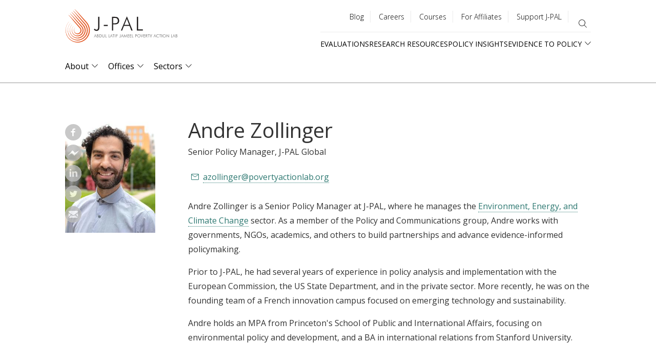

--- FILE ---
content_type: text/html; charset=UTF-8
request_url: https://www.povertyactionlab.org/person/zollinger?lang=es?lang=en
body_size: 21271
content:
<!DOCTYPE html>
<html lang="en" dir="ltr" prefix="content: http://purl.org/rss/1.0/modules/content/  dc: http://purl.org/dc/terms/  foaf: http://xmlns.com/foaf/0.1/  og: http://ogp.me/ns#  rdfs: http://www.w3.org/2000/01/rdf-schema#  schema: http://schema.org/  sioc: http://rdfs.org/sioc/ns#  sioct: http://rdfs.org/sioc/types#  skos: http://www.w3.org/2004/02/skos/core#  xsd: http://www.w3.org/2001/XMLSchema# ">
  <head>
    <meta charset="utf-8" />
<style>#block-jpal-cheeseburgermenu, #block-jpal-cheeseburgermenutrigger {--cheese-aside-bg-color: rgba( 36, 148, 219, 1);--cheese-aside-text-color: rgba( 255, 255, 255, 1);--cheese-main-bg-color: rgba( 255, 255, 255, 1);--cheese-main-text-color: rgba( 0, 0, 0, 1);--cheese-trigger-color: rgba( 7, 35, 176, 1);--cheese-trigger-bg-color: rgba( 67, 222, 249, 1);--cheese-scrollbar-color: rgba( 180, 245, 253, 1);}</style>
<meta name="description" content="Andre Zollinger is a Senior Policy Manager at J-PAL Global where he is responsible for the Energy, Environment, and Climate Change sector." />
<link rel="canonical" href="https://www.povertyactionlab.org/person/zollinger" />
<meta property="og:site_name" content="The Abdul Latif Jameel Poverty Action Lab (J-PAL)" />
<meta property="og:url" content="https://www.povertyactionlab.org/person/zollinger" />
<meta property="og:title" content="Andre Zollinger" />
<meta property="og:description" content="Andre Zollinger is a Senior Policy Manager at J-PAL Global where he is responsible for the Energy, Environment, and Climate Change sector." />
<meta property="og:image" content="https://www.povertyactionlab.org/media/image/andre-zollinger-1" />
<meta name="twitter:card" content="summary_large_image" />
<meta name="twitter:site" content="@jpal" />
<meta name="twitter:description" content="Andre Zollinger is a Senior Policy Manager at J-PAL Global where he is responsible for the Energy, Environment, and Climate Change sector." />
<meta name="twitter:title" content="Andre Zollinger | The Abdul Latif Jameel Poverty Action Lab" />
<meta name="twitter:site:id" content="361486440" />
<meta name="twitter:url" content="https://www.povertyactionlab.org/person/zollinger" />
<meta name="twitter:image" content="https://www.povertyactionlab.org/sites/default/files/styles/large/public/images/2023/09/Andre%20Zollinger.jpg?itok=spqCoS4L" />
<meta name="twitter:image:alt" content="Headshot of Andre Zollinger" />
<meta name="Generator" content="Drupal 10 (https://www.drupal.org)" />
<meta name="MobileOptimized" content="width" />
<meta name="HandheldFriendly" content="true" />
<meta name="viewport" content="width=device-width, initial-scale=1.0" />
<link rel="icon" href="/themes/custom/jpal/favicon.ico" type="image/vnd.microsoft.icon" />
<link rel="alternate" hreflang="en" href="https://www.povertyactionlab.org/person/zollinger" />

    <title>Andre Zollinger | The Abdul Latif Jameel Poverty Action Lab</title>
    <link rel="stylesheet" media="all" href="/sites/default/files/css/css_U_UEsNsBTZiY1Pq22Ew6qCARCxpZGKuBWlSp47FKkXo.css?delta=0&amp;language=en&amp;theme=jpal&amp;include=[base64]" />
<link rel="stylesheet" media="all" href="/sites/default/files/css/css_nweOluKSK4Gv1GuQ-c2HyXIQ9WC9f1XzEMyuxZQa1mA.css?delta=1&amp;language=en&amp;theme=jpal&amp;include=[base64]" />

    <script type="application/json" data-drupal-selector="drupal-settings-json">{"path":{"baseUrl":"\/","pathPrefix":"","currentPath":"node\/7802060","currentPathIsAdmin":false,"isFront":false,"currentLanguage":"en","themeUrl":"themes\/custom\/jpal","currentQuery":{"lang":"es?lang=en"}},"pluralDelimiter":"\u0003","suppressDeprecationErrors":true,"gtag":{"tagId":"","consentMode":false,"otherIds":[],"events":[],"additionalConfigInfo":[]},"ajaxPageState":{"libraries":"[base64]","theme":"jpal","theme_token":null},"ajaxTrustedUrl":{"\/search":true},"gtm":{"tagId":null,"settings":{"data_layer":"dataLayer","include_environment":false},"tagIds":["GTM-K93866P"]},"back_to_top":{"back_to_top_button_trigger":100,"back_to_top_speed":1200,"back_to_top_prevent_on_mobile":false,"back_to_top_prevent_in_admin":true,"back_to_top_button_type":"image","back_to_top_button_text":"Back to top"},"ckeditorheight":{"offset":1,"line_height":1.5,"unit":"em","disable_autogrow":null},"colorbox":{"transition":"elastic","speed":350,"opacity":0.6,"slideshow":false,"slideshowAuto":true,"slideshowSpeed":2500,"slideshowStart":"start slideshow","slideshowStop":"stop slideshow","current":"{current} of {total}","previous":"\u00ab Prev","next":"Next \u00bb","close":"Close","overlayClose":true,"returnFocus":true,"maxWidth":"80%","maxHeight":"80%","initialWidth":"300","initialHeight":"250","fixed":true,"scrolling":true,"mobiledetect":false,"mobiledevicewidth":"480px"},"dataLayer":{"defaultLang":"en","languages":{"en":{"id":"en","name":"English","direction":"ltr","weight":0},"fr":{"id":"fr","name":"French","direction":"ltr","weight":1},"es":{"id":"es","name":"Spanish","direction":"ltr","weight":2},"ar":{"id":"ar","name":"Arabic","direction":"rtl","weight":3},"id":{"id":"id","name":"Indonesian","direction":"ltr","weight":4},"pt-br":{"id":"pt-br","name":"Portuguese, Brazil","direction":"ltr","weight":5}}},"widthBreakpoint":1,"field_group":{"html_element":{"mode":"full","context":"view","settings":{"classes":"person-full-links","id":"","element":"div","show_label":false,"label_element":"h3","attributes":"","effect":"none","speed":"fast"}}},"social_media":{"application_id":"Your Application ID"},"langcode":"en","user":{"uid":0,"permissionsHash":"c16a756118b4c6c4b0dfdc4c8da75aa8bf5904f46b83aea1bfccbaab9625754c"}}</script>
<script src="/sites/default/files/js/js_DWaYv3LnYWmsjaRwmYO2PN88WuEomA279HVe6gFOouo.js?scope=header&amp;delta=0&amp;language=en&amp;theme=jpal&amp;include=[base64]"></script>
<script src="/modules/contrib/google_tag/js/gtag.js?t8wrig"></script>
<script src="/modules/contrib/google_tag/js/gtm.js?t8wrig"></script>

    <meta name="cf-2fa-verify" content="5cf71e92848c543">
  </head>
  <body class="path-node page-node-type-person">
        <a href="#main-content" class="visually-hidden focusable skip-link">
      Skip to main content
    </a>
    <noscript><iframe src="https://www.googletagmanager.com/ns.html?id=GTM-K93866P"
                  height="0" width="0" style="display:none;visibility:hidden"></iframe></noscript>

      <div class="dialog-off-canvas-main-canvas" data-off-canvas-main-canvas>
    



<div class="layout-container">
      <header role="banner">
        <div class="region region-header">
    <div id="block-jpal-branding" class="block block-system block-system-branding-block">
  
    
        <a href="/" title="J-PAL" class="site-logo">
      <span class="logo-desktop"><img src="/themes/custom/jpal/logo.svg" alt="J-PAL" /></span>
      <span class="logo-mobile"><img src="/themes/custom/jpal/logo-mobile.svg" alt="J-PAL" /></span>
    </a>
        <div class="site-name">
      <a href="/" title="Home" rel="home">The Abdul Latif Jameel Poverty Action Lab</a>
    </div>
    </div>
<div style="display: none;" class="block-cheeseburgermenu-container block-cheeseburgermenu-container--with-navigation block block-cheeseburger-menu" id="block-jpal-cheeseburgermenu">
  
    
      <div class="cheeseburger-menu__side-trigger" data-cheeseburger-close="true"><?xml version="1.0" encoding="utf-8"?>
<!-- Generator: Adobe Illustrator 19.1.0, SVG Export Plug-In . SVG Version: 6.00 Build 0)  -->
<svg version="1.1" xmlns="http://www.w3.org/2000/svg" xmlns:xlink="http://www.w3.org/1999/xlink" x="0px" y="0px" width="24px"
	 height="24px" viewBox="0 0 24 24" enable-background="new 0 0 24 24" xml:space="preserve">
<g id="Bounding_Boxes">
	<path fill="none" d="M0,0h24v24H0V0z"/>
</g>
<g id="Rounded">
	<path d="M18.3,5.71L18.3,5.71c-0.39-0.39-1.02-0.39-1.41,0L12,10.59L7.11,5.7c-0.39-0.39-1.02-0.39-1.41,0l0,0
		c-0.39,0.39-0.39,1.02,0,1.41L10.59,12L5.7,16.89c-0.39,0.39-0.39,1.02,0,1.41h0c0.39,0.39,1.02,0.39,1.41,0L12,13.41l4.89,4.89
		c0.39,0.39,1.02,0.39,1.41,0l0,0c0.39-0.39,0.39-1.02,0-1.41L13.41,12l4.89-4.89C18.68,6.73,18.68,6.09,18.3,5.71z"/>
</g>
</svg>
</div>

	<div class="cheeseburger-menu__side-menu">
		      					      					      						</div>

<div class="cheeseburger-menu__main-navigation-area">
				<div  data-cheeseburger-id="menu-main" >
						<ul
				class="cheeseburger-menu__mainmenu">
															<li  class="menu-link cheeseburger-menu__item main__item cheeseburger-parent">
									<span class="cheeseburger-menu__item-label" data-cheeseburger-parent-trigger>
					<span>About</span>
				</span>
					
					<span class="cheeseburger-menu__submenu-trigger" data-cheeseburger-parent-trigger><div class="cheeseburger-menu__submenu-trigger-icon dropdown"></div></span>
			<ul class="cheeseburger-menu__submenu">
											<li  class="menu-link cheeseburger-menu__item main__item">
					<a class="cheeseburger-menu__item-label" href="/about-us">
				<span>Overview</span>
			</a>
		
			</li>

											<li  class="menu-link cheeseburger-menu__item main__item">
					<a class="cheeseburger-menu__item-label" href="">
				<span>People</span>
			</a>
		
			</li>

											<li  class="menu-link cheeseburger-menu__item main__item">
					<a class="cheeseburger-menu__item-label" href="/strengthening-our-work">
				<span>Strengthening Our Work</span>
			</a>
		
			</li>

											<li  class="menu-link cheeseburger-menu__item main__item">
					<a class="cheeseburger-menu__item-label" href="/page/code-conduct-j-pal-community">
				<span>Code of Conduct</span>
			</a>
		
			</li>

											<li  class="menu-link cheeseburger-menu__item main__item">
					<a class="cheeseburger-menu__item-label" href="/initiatives">
				<span>Initiatives</span>
			</a>
		
			</li>

											<li  class="menu-link cheeseburger-menu__item main__item">
					<a class="cheeseburger-menu__item-label" href="/events">
				<span>Events</span>
			</a>
		
			</li>

											<li  class="menu-link cheeseburger-menu__item main__item">
					<a class="cheeseburger-menu__item-label" href="/blog">
				<span>Blog</span>
			</a>
		
			</li>

											<li  class="menu-link cheeseburger-menu__item main__item">
					<a class="cheeseburger-menu__item-label" href="/news">
				<span>News</span>
			</a>
		
			</li>

											<li  class="menu-link cheeseburger-menu__item main__item">
					<a class="cheeseburger-menu__item-label" href="/press-room">
				<span>Press Room</span>
			</a>
		
			</li>

							</ul>
			</li>

											<li  class="menu-link cheeseburger-menu__item main__item cheeseburger-parent">
									<span class="cheeseburger-menu__item-label" data-cheeseburger-parent-trigger>
					<span>Offices</span>
				</span>
					
					<span class="cheeseburger-menu__submenu-trigger" data-cheeseburger-parent-trigger><div class="cheeseburger-menu__submenu-trigger-icon dropdown"></div></span>
			<ul class="cheeseburger-menu__submenu">
											<li  class="menu-link cheeseburger-menu__item main__item">
					<a class="cheeseburger-menu__item-label" href="/j-pal-offices">
				<span>Overview</span>
			</a>
		
			</li>

											<li  class="menu-link cheeseburger-menu__item main__item">
					<a class="cheeseburger-menu__item-label" href="/global">
				<span>Global</span>
			</a>
		
			</li>

											<li  class="menu-link cheeseburger-menu__item main__item">
					<a class="cheeseburger-menu__item-label" href="/j-pal-africa">
				<span>Africa</span>
			</a>
		
			</li>

											<li  class="menu-link cheeseburger-menu__item main__item">
					<a class="cheeseburger-menu__item-label" href="/j-pal-europe">
				<span>Europe</span>
			</a>
		
			</li>

											<li  class="menu-link cheeseburger-menu__item main__item">
					<a class="cheeseburger-menu__item-label" href="/j-pal-latin-america-and-caribbean">
				<span>Latin America and the Caribbean</span>
			</a>
		
			</li>

											<li  class="menu-link cheeseburger-menu__item main__item">
					<a class="cheeseburger-menu__item-label" href="/j-pal-middle-east-and-north-africa">
				<span>Middle East and North Africa</span>
			</a>
		
			</li>

											<li  class="menu-link cheeseburger-menu__item main__item">
					<a class="cheeseburger-menu__item-label" href="/j-pal-north-america">
				<span>North America</span>
			</a>
		
			</li>

											<li  class="menu-link cheeseburger-menu__item main__item">
					<a class="cheeseburger-menu__item-label" href="/j-pal-south-asia">
				<span>South Asia</span>
			</a>
		
			</li>

											<li  class="menu-link cheeseburger-menu__item main__item">
					<a class="cheeseburger-menu__item-label" href="/j-pal-southeast-asia">
				<span>Southeast Asia</span>
			</a>
		
			</li>

							</ul>
			</li>

											<li  class="menu-link cheeseburger-menu__item main__item cheeseburger-parent">
									<span class="cheeseburger-menu__item-label" data-cheeseburger-parent-trigger>
					<span>Sectors</span>
				</span>
					
					<span class="cheeseburger-menu__submenu-trigger" data-cheeseburger-parent-trigger><div class="cheeseburger-menu__submenu-trigger-icon dropdown"></div></span>
			<ul class="cheeseburger-menu__submenu">
											<li  class="menu-link cheeseburger-menu__item main__item">
					<a class="cheeseburger-menu__item-label" href="/sectors">
				<span>Overview</span>
			</a>
		
			</li>

											<li  class="menu-link cheeseburger-menu__item main__item">
					<a class="cheeseburger-menu__item-label" href="/sector/agriculture">
				<span>Agriculture</span>
			</a>
		
			</li>

											<li  class="menu-link cheeseburger-menu__item main__item">
					<a class="cheeseburger-menu__item-label" href="/sector/crime-violence-conflict">
				<span>Crime, Violence, and Conflict</span>
			</a>
		
			</li>

											<li  class="menu-link cheeseburger-menu__item main__item">
					<a class="cheeseburger-menu__item-label" href="/sector/education">
				<span>Education</span>
			</a>
		
			</li>

											<li  class="menu-link cheeseburger-menu__item main__item">
					<a class="cheeseburger-menu__item-label" href="/sector/environment-energy-climate-change">
				<span>Environment, Energy, and Climate Change</span>
			</a>
		
			</li>

											<li  class="menu-link cheeseburger-menu__item main__item">
					<a class="cheeseburger-menu__item-label" href="/sector/finance">
				<span>Finance</span>
			</a>
		
			</li>

											<li  class="menu-link cheeseburger-menu__item main__item">
					<a class="cheeseburger-menu__item-label" href="/sector/firms">
				<span>Firms</span>
			</a>
		
			</li>

											<li  class="menu-link cheeseburger-menu__item main__item">
					<a class="cheeseburger-menu__item-label" href="/sector/gender">
				<span>Gender</span>
			</a>
		
			</li>

											<li  class="menu-link cheeseburger-menu__item main__item">
					<a class="cheeseburger-menu__item-label" href="/sector/health">
				<span>Health</span>
			</a>
		
			</li>

											<li  class="menu-link cheeseburger-menu__item main__item">
					<a class="cheeseburger-menu__item-label" href="/sector/labor-markets">
				<span>Labor Markets</span>
			</a>
		
			</li>

											<li  class="menu-link cheeseburger-menu__item main__item">
					<a class="cheeseburger-menu__item-label" href="/sector/political-economy-governance">
				<span>Political Economy and Governance</span>
			</a>
		
			</li>

											<li  class="menu-link cheeseburger-menu__item main__item">
					<a class="cheeseburger-menu__item-label" href="/sector/social-protection">
				<span>Social Protection</span>
			</a>
		
			</li>

							</ul>
			</li>

							</ul>
		</div>
			<div  data-cheeseburger-id="menu-quick-links" >
						<ul
				class="cheeseburger-menu__mainmenu">
															<li  class="menu-link cheeseburger-menu__item quick-links__item">
					<a class="cheeseburger-menu__item-label" href="/evaluations">
				<span>Evaluations</span>
			</a>
		
			</li>

											<li  class="menu-link cheeseburger-menu__item quick-links__item cheeseburger-parent">
									<span class="cheeseburger-menu__item-label" data-cheeseburger-parent-trigger>
					<span>Research Resources</span>
				</span>
					
					<span class="cheeseburger-menu__submenu-trigger" data-cheeseburger-parent-trigger><div class="cheeseburger-menu__submenu-trigger-icon dropdown"></div></span>
			<ul class="cheeseburger-menu__submenu">
											<li  class="menu-link cheeseburger-menu__item quick-links__item">
									<span class="cheeseburger-menu__item-label">
					<span>About Us</span>
				</span>
					
			</li>

											<li  class="menu-link cheeseburger-menu__item quick-links__item">
									<span class="cheeseburger-menu__item-label">
					<span>Our Work</span>
				</span>
					
			</li>

											<li  class="menu-link cheeseburger-menu__item quick-links__item">
									<span class="cheeseburger-menu__item-label">
					<span>Join ASPIRE</span>
				</span>
					
			</li>

											<li  class="menu-link cheeseburger-menu__item quick-links__item">
									<span class="cheeseburger-menu__item-label">
					<span>Newsroom</span>
				</span>
					
			</li>

							</ul>
			</li>

											<li  class="menu-link cheeseburger-menu__item quick-links__item">
					<a class="cheeseburger-menu__item-label" href="/policy-insights">
				<span>Policy Insights</span>
			</a>
		
			</li>

											<li  class="menu-link cheeseburger-menu__item quick-links__item cheeseburger-parent">
									<span class="cheeseburger-menu__item-label" data-cheeseburger-parent-trigger>
					<span>Evidence to Policy</span>
				</span>
					
					<span class="cheeseburger-menu__submenu-trigger" data-cheeseburger-parent-trigger><div class="cheeseburger-menu__submenu-trigger-icon dropdown"></div></span>
			<ul class="cheeseburger-menu__submenu">
											<li  class="menu-link cheeseburger-menu__item quick-links__item">
					<a class="cheeseburger-menu__item-label" href="/evidence-policy">
				<span>Pathways and Case Studies</span>
			</a>
		
			</li>

											<li  class="menu-link cheeseburger-menu__item quick-links__item">
					<a class="cheeseburger-menu__item-label" href="/evidence-effect">
				<span>The Evidence Effect</span>
			</a>
		
			</li>

							</ul>
			</li>

							</ul>
		</div>
			<div  data-cheeseburger-id="menu-utility-menu" >
						<ul
				class="cheeseburger-menu__mainmenu">
															<li  class="menu-link cheeseburger-menu__item utility-menu__item">
					<a class="cheeseburger-menu__item-label" href="/blog">
				<span>Blog</span>
			</a>
		
			</li>

											<li  class="menu-link cheeseburger-menu__item utility-menu__item">
					<a class="cheeseburger-menu__item-label" href="/careers">
				<span>Careers</span>
			</a>
		
			</li>

											<li  class="menu-link cheeseburger-menu__item utility-menu__item">
					<a class="cheeseburger-menu__item-label" href="/j-pal-courses">
				<span>Courses</span>
			</a>
		
			</li>

											<li  class="menu-link cheeseburger-menu__item utility-menu__item">
					<a class="cheeseburger-menu__item-label" href="/page/information-affiliated-researchers">
				<span>For Affiliates</span>
			</a>
		
			</li>

											<li  class="menu-link cheeseburger-menu__item utility-menu__item">
					<a class="cheeseburger-menu__item-label" href="/support-us">
				<span>Support J-PAL</span>
			</a>
		
			</li>

							</ul>
		</div>
	</div>


  </div>
<div id="block-jpal-cheeseburgermenutrigger" class="block block-cheeseburger-menu block-cheeseburger-menu-trigger">
  
    
      <div class="block-cheeseburgermenu__trigger-element" data-cheeseburger-id="block-jpal-cheeseburgermenu">
    <span></span>
    <span></span>
    <span></span>
</div>

  </div>
<nav role="navigation" aria-labelledby="block-utilitymenu-menu" id="block-utilitymenu" class="block block-menu navigation menu--utility-menu">
            
  <h2 class="visually-hidden" id="block-utilitymenu-menu">Utility menu</h2>
  

        
              <ul class="menu">
                    <li class="menu-item">
        <a href="/blog" data-drupal-link-system-path="node/34">Blog</a>
              </li>
                <li class="menu-item">
        <a href="/careers" data-drupal-link-system-path="node/35">Careers</a>
              </li>
                <li class="menu-item">
        <a href="/j-pal-courses" data-drupal-link-system-path="node/8136232">Courses</a>
              </li>
                <li class="menu-item">
        <a href="/page/information-affiliated-researchers" data-drupal-link-system-path="node/4486">For Affiliates</a>
              </li>
                <li class="menu-item">
        <a href="/support-us" data-drupal-link-system-path="node/7801045">Support J-PAL</a>
              </li>
        </ul>
  


  </nav>
<div class="views-exposed-form bef-exposed-form block block-views block-views-exposed-filter-blocksitewide-search-page-sitewide-search" data-drupal-selector="views-exposed-form-sitewide-search-page-sitewide-search" id="block-exposed-form-page-sitewide-search">
  
    
      <button class="search-toggle" type="button" aria-expanded="false" aria-label="search"></button>
    <form action="/search" method="get" id="views-exposed-form-sitewide-search-page-sitewide-search" accept-charset="UTF-8">
  <div class="form--inline clearfix">
  <div class="js-form-item form-item js-form-type-textfield form-type-textfield js-form-item-search-api-fulltext form-item-search-api-fulltext">
      <label for="edit-search-api-fulltext">Search</label>
        <input data-drupal-selector="edit-search-api-fulltext" type="text" id="edit-search-api-fulltext" name="search_api_fulltext" value="" size="30" maxlength="128" class="form-text" />

        </div>
<div class="js-form-item form-item js-form-type-select form-type-select js-form-item-type form-item-type">
      
        <select data-drupal-selector="edit-type" id="edit-type" name="type" class="form-select"><option value="All" selected="selected">All Types</option><option value="blog">Blog</option><option value="case_study">Case study</option><option value="evaluation">Evaluation</option><option value="event">Event</option><option value="initiative">Initiative</option><option value="initiative_subpage">Initiative projects and documents</option><option value="job">Job</option><option value="jpal_updates">J-PAL Updates</option><option value="landing_page">Landing page</option><option value="page">Basic page</option><option value="person">Person</option><option value="policy_insight">Policy insight</option><option value="policy_insight_sector_page">Policy insight sector page</option><option value="research_resource">Research resource</option></select>
        </div>
<div data-drupal-selector="edit-actions" class="form-actions js-form-wrapper form-wrapper" id="edit-actions"><input data-drupal-selector="edit-submit-sitewide-search" type="submit" id="edit-submit-sitewide-search" value="Search" class="button js-form-submit form-submit" />
</div>

</div>

</form>

  </div>
<nav role="navigation" aria-labelledby="block-quicklinks-menu" id="block-quicklinks" class="block block-menu navigation menu--quick-links">
            
  <h2 class="visually-hidden" id="block-quicklinks-menu">Quick links</h2>
  

        
              <ul class="menu">
                    <li class="menu-item">
        <a href="/evaluations" data-drupal-link-system-path="node/27">Evaluations</a>
              </li>
                <li class="menu-item">
        <a href="/research-resources" data-drupal-link-system-path="node/26">Research Resources</a>
              </li>
                <li class="menu-item">
        <a href="/policy-insights" data-drupal-link-system-path="node/30">Policy Insights</a>
              </li>
                <li class="menu-item menu-item--expanded">
        <span>Evidence to Policy</span>
                                <ul class="menu">
                    <li class="menu-item">
        <a href="/evidence-policy" data-drupal-link-system-path="node/29">Pathways and Case Studies</a>
              </li>
                <li class="menu-item">
        <a href="/evidence-effect" data-drupal-link-system-path="node/8136871">The Evidence Effect</a>
              </li>
        </ul>
  
              </li>
        </ul>
  


  </nav>
<div id="block-mainnavigation-2" class="block block-menu-item-fields block-menu-item-fieldsmain">
  
    
      
              <ul class="menu-level-0">
              <li>
                  <div>
  
  
            <div class="field field--name-link field--type-link field--label-hidden field__item"><a href="/about-us" data-drupal-link-system-path="node/43">About</a></div>
      
            <div class="clearfix text-formatted field field--name-field-description-long field--type-text-long field--label-hidden field__item"><p>The Abdul Latif Jameel Poverty Action Lab (J-PAL) is a global research center working to reduce poverty by ensuring that policy is informed by scientific evidence. Anchored by a network of more than 1,100 researchers at universities around the world, J-PAL conducts randomized impact evaluations to answer critical questions in the fight against poverty.</p></div>
      
</div>

                                        <div class="menu-level-1-wrapper">
      <ul class="menu-level-1">
              <li>
                  <div>
  
  
            <div class="field field--name-link field--type-link field--label-hidden field__item"><a href="/about-us" data-drupal-link-system-path="node/43">Overview</a></div>
      
            <div class="clearfix text-formatted field field--name-field-description-long field--type-text-long field--label-hidden field__item"><p>The Abdul Latif Jameel Poverty Action Lab (J-PAL) is a global research center working to reduce poverty by ensuring that policy is informed by scientific evidence. Anchored by a network of more than 1,100 researchers at universities around the world, J-PAL conducts randomized impact evaluations to answer critical questions in the fight against poverty.</p></div>
      
</div>

                      </li>
          <li>
                  <div>
  
  
            <div class="field field--name-link field--type-link field--label-hidden field__item"><button type="button">People</button></div>
      
</div>

                                        <div class="menu-level-2-wrapper">
      <ul class="menu-level-2">
              <li>
                  <div>
  
  
            <div class="field field--name-link field--type-link field--label-hidden field__item"><a href="/affiliated-professors" data-drupal-link-system-path="node/42">Affiliated Professors</a></div>
      
            <div class="clearfix text-formatted field field--name-field-description-long field--type-text-long field--label-hidden field__item"><p>Our affiliated professors are based at over 130 universities and conduct randomized evaluations around the world to design, evaluate, and improve programs and policies aimed at reducing poverty. They set their own research agendas, raise funds to support their evaluations, and work with J-PAL staff on research, policy outreach, and training.</p></div>
      
</div>

                      </li>
          <li>
                  <div>
  
  
            <div class="field field--name-link field--type-link field--label-hidden field__item"><a href="https://www.povertyactionlab.org/invited-researchers" title="Invited Researchers">Invited Researchers</a></div>
      
</div>

                      </li>
          <li>
                  <div>
  
  
            <div class="field field--name-link field--type-link field--label-hidden field__item"><a href="/page/j-pal-scholars-and-fellows" data-drupal-link-system-path="node/8135112">J-PAL Scholars</a></div>
      
</div>

                      </li>
          <li>
                  <div>
  
  
            <div class="field field--name-link field--type-link field--label-hidden field__item"><a href="/board-members" data-drupal-link-system-path="node/40">Board</a></div>
      
            <div class="clearfix text-formatted field field--name-field-description-long field--type-text-long field--label-hidden field__item">Our Board of Directors, which is composed of J-PAL affiliated professors and senior management, provides overall strategic guidance to J-PAL, our sector programs, and regional offices.</div>
      
</div>

                      </li>
          <li>
                  <div>
  
  
            <div class="field field--name-link field--type-link field--label-hidden field__item"><a href="/staff" data-drupal-link-system-path="node/395951">Staff</a></div>
      
</div>

                      </li>
              </ul>
      </div>
      
              </li>
          <li>
                  <div>
  
  
            <div class="field field--name-link field--type-link field--label-hidden field__item"><a href="/strengthening-our-work" data-drupal-link-system-path="node/6557141">Strengthening Our Work</a></div>
      
            <div class="clearfix text-formatted field field--name-field-description-long field--type-text-long field--label-hidden field__item"><p>Our research, policy, and training work is fundamentally better when it is informed by a broad range of perspectives.</p>
</div>
      
</div>

                      </li>
          <li>
                  <div>
  
  
            <div class="field field--name-link field--type-link field--label-hidden field__item"><a href="/page/code-conduct-j-pal-community" title="Code of Conduct for the J-PAL Community" data-drupal-link-system-path="node/7821966">Code of Conduct</a></div>
      
</div>

                      </li>
          <li>
                  <div>
  
  
            <div class="field field--name-link field--type-link field--label-hidden field__item"><a href="/initiatives" title="J-PAL initiatives concentrate funding and other resources around priority topics for which rigorous policy-relevant research is urgently needed." data-drupal-link-system-path="node/37">Initiatives</a></div>
      
            <div class="clearfix text-formatted field field--name-field-description-long field--type-text-long field--label-hidden field__item">J-PAL initiatives concentrate funding and other resources around priority topics for which rigorous policy-relevant research is urgently needed.</div>
      
</div>

                      </li>
          <li>
                  <div>
  
  
            <div class="field field--name-link field--type-link field--label-hidden field__item"><a href="/events" data-drupal-link-system-path="node/33">Events</a></div>
      
            <div class="clearfix text-formatted field field--name-field-description-long field--type-text-long field--label-hidden field__item">We host events around the world and online to share results and policy lessons from randomized evaluations, to build new partnerships between researchers and practitioners, and to train organizations on how to design and conduct randomized evaluations, and use evidence from impact evaluations.</div>
      
</div>

                      </li>
          <li>
                  <div>
  
  
            <div class="field field--name-link field--type-link field--label-hidden field__item"><a href="/blog" data-drupal-link-system-path="node/34">Blog</a></div>
      
            <div class="clearfix text-formatted field field--name-field-description-long field--type-text-long field--label-hidden field__item">News, ideas, and analysis from J-PAL staff and affiliated professors.</div>
      
</div>

                      </li>
          <li>
                  <div>
  
  
            <div class="field field--name-link field--type-link field--label-hidden field__item"><a href="/news" data-drupal-link-system-path="node/32">News</a></div>
      
            <div class="clearfix text-formatted field field--name-field-description-long field--type-text-long field--label-hidden field__item">Browse news articles about J-PAL and our affiliated professors, read our press releases and monthly global and research newsletters, and connect with us for media inquiries.</div>
      
</div>

                      </li>
          <li>
                  <div>
  
  
            <div class="field field--name-link field--type-link field--label-hidden field__item"><a href="/press-room" data-drupal-link-system-path="node/7800470">Press Room</a></div>
      
            <div class="clearfix text-formatted field field--name-field-description-long field--type-text-long field--label-hidden field__item">Based at leading universities around the world, our experts are economists who use randomized evaluations to answer critical questions in the fight against poverty. Connect with us for all media inquiries and we'll help you find the right person to shed insight on your story.</div>
      
</div>

                      </li>
              </ul>
      </div>
      
              </li>
          <li>
                  <div>
  
  
            <div class="field field--name-link field--type-link field--label-hidden field__item"><a href="/j-pal-offices" data-drupal-link-system-path="node/5120">Offices</a></div>
      
            <div class="clearfix text-formatted field field--name-field-description-long field--type-text-long field--label-hidden field__item">J-PAL is based at MIT in Cambridge, MA and has seven regional offices at leading universities in Africa, Europe, Latin America and the Caribbean, Middle East and North Africa, North America, South Asia, and Southeast Asia.</div>
      
</div>

                                        <div class="menu-level-1-wrapper">
      <ul class="menu-level-1">
              <li>
                  <div>
  
  
            <div class="field field--name-link field--type-link field--label-hidden field__item"><a href="/j-pal-offices" data-drupal-link-system-path="node/5120">Overview</a></div>
      
            <div class="clearfix text-formatted field field--name-field-description-long field--type-text-long field--label-hidden field__item">J-PAL is based at MIT in Cambridge, MA and has seven regional offices at leading universities in Africa, Europe, Latin America and the Caribbean, Middle East and North Africa, North America, South Asia, and Southeast Asia.</div>
      
</div>

                      </li>
          <li>
                  <div>
  
  
            <div class="field field--name-link field--type-link field--label-hidden field__item"><a href="/global" data-drupal-link-system-path="taxonomy/term/352">Global</a></div>
      
            <div class="clearfix text-formatted field field--name-field-description-long field--type-text-long field--label-hidden field__item">Our global office is based at the Department of Economics at the Massachusetts Institute of Technology. It serves as the head office for our network of seven independent regional offices.</div>
      
</div>

                      </li>
          <li>
                  <div>
  
  
            <div class="field field--name-link field--type-link field--label-hidden field__item"><a href="/j-pal-africa" data-drupal-link-system-path="node/8137496">Africa</a></div>
      
</div>

                      </li>
          <li>
                  <div>
  
  
            <div class="field field--name-link field--type-link field--label-hidden field__item"><a href="/j-pal-europe" data-drupal-link-system-path="node/8137389">Europe</a></div>
      
</div>

                      </li>
          <li>
                  <div>
  
  
            <div class="field field--name-link field--type-link field--label-hidden field__item"><a href="/j-pal-latin-america-and-caribbean" data-drupal-link-system-path="node/8137499">Latin America and the Caribbean</a></div>
      
</div>

                      </li>
          <li>
                  <div>
  
  
            <div class="field field--name-link field--type-link field--label-hidden field__item"><a href="/j-pal-middle-east-and-north-africa" data-drupal-link-system-path="node/8137455">Middle East and North Africa</a></div>
      
</div>

                      </li>
          <li>
                  <div>
  
  
            <div class="field field--name-link field--type-link field--label-hidden field__item"><a href="/j-pal-north-america" data-drupal-link-system-path="node/8137481">North America</a></div>
      
</div>

                      </li>
          <li>
                  <div>
  
  
            <div class="field field--name-link field--type-link field--label-hidden field__item"><a href="/j-pal-south-asia" data-drupal-link-system-path="node/8137315">South Asia</a></div>
      
</div>

                      </li>
          <li>
                  <div>
  
  
            <div class="field field--name-link field--type-link field--label-hidden field__item"><a href="/j-pal-southeast-asia" data-drupal-link-system-path="node/8137454">Southeast Asia</a></div>
      
</div>

                      </li>
              </ul>
      </div>
      
              </li>
          <li>
                  <div>
  
  
            <div class="field field--name-link field--type-link field--label-hidden field__item"><a href="/sectors" data-drupal-link-system-path="node/39">Sectors</a></div>
      
            <div class="clearfix text-formatted field field--name-field-description-long field--type-text-long field--label-hidden field__item">Led by affiliated professors, J-PAL sectors guide our research and policy work by conducting literature reviews; by managing research initiatives that promote the rigorous evaluation of innovative interventions by affiliates; and by summarizing findings and lessons from randomized evaluations and producing cost-effectiveness analyses to help inform relevant policy debates.</div>
      
</div>

                                        <div class="menu-level-1-wrapper">
      <ul class="menu-level-1">
              <li>
                  <div>
  
  
            <div class="field field--name-link field--type-link field--label-hidden field__item"><a href="/sectors" data-drupal-link-system-path="node/39">Overview</a></div>
      
            <div class="clearfix text-formatted field field--name-field-description-long field--type-text-long field--label-hidden field__item">Led by affiliated professors, J-PAL sectors guide our research and policy work by conducting literature reviews; by managing research initiatives that promote the rigorous evaluation of innovative interventions by affiliates; and by summarizing findings and lessons from randomized evaluations and producing cost-effectiveness analyses to help inform relevant policy debates.</div>
      
</div>

                      </li>
          <li>
                  <div>
  
  
            <div class="field field--name-link field--type-link field--label-hidden field__item"><a href="/sector/agriculture" data-drupal-link-system-path="taxonomy/term/386">Agriculture</a></div>
      
            <div class="clearfix text-formatted field field--name-field-description-long field--type-text-long field--label-hidden field__item">How can we encourage small farmers to adopt proven agricultural practices and improve their yields and profitability?</div>
      
</div>

                      </li>
          <li>
                  <div>
  
  
            <div class="field field--name-link field--type-link field--label-hidden field__item"><a href="/sector/crime-violence-conflict" data-drupal-link-system-path="taxonomy/term/392">Crime, Violence, and Conflict</a></div>
      
            <div class="clearfix text-formatted field field--name-field-description-long field--type-text-long field--label-hidden field__item">What are the causes and consequences of crime, violence, and conflict and how can policy responses improve outcomes for those affected?</div>
      
</div>

                      </li>
          <li>
                  <div>
  
  
            <div class="field field--name-link field--type-link field--label-hidden field__item"><a href="/sector/education" data-drupal-link-system-path="taxonomy/term/385">Education</a></div>
      
            <div class="clearfix text-formatted field field--name-field-description-long field--type-text-long field--label-hidden field__item">How can students receive high-quality schooling that will help them, their families, and their communities truly realize the promise of education?</div>
      
</div>

                      </li>
          <li>
                  <div>
  
  
            <div class="field field--name-link field--type-link field--label-hidden field__item"><a href="/sector/environment-energy-climate-change" data-drupal-link-system-path="taxonomy/term/390">Environment, Energy, and Climate Change</a></div>
      
            <div class="clearfix text-formatted field field--name-field-description-long field--type-text-long field--label-hidden field__item">How can we increase access to energy, reduce pollution, and mitigate and build resilience to climate change?</div>
      
</div>

                      </li>
          <li>
                  <div>
  
  
            <div class="field field--name-link field--type-link field--label-hidden field__item"><a href="/sector/finance" data-drupal-link-system-path="taxonomy/term/388">Finance</a></div>
      
            <div class="clearfix text-formatted field field--name-field-description-long field--type-text-long field--label-hidden field__item">How can financial products and services be more affordable, appropriate, and accessible to underserved households and businesses?</div>
      
</div>

                      </li>
          <li>
                  <div>
  
  
            <div class="field field--name-link field--type-link field--label-hidden field__item"><a href="/sector/firms" data-drupal-link-system-path="taxonomy/term/394">Firms</a></div>
      
            <div class="clearfix text-formatted field field--name-field-description-long field--type-text-long field--label-hidden field__item">How do policies affecting private sector firms impact productivity gaps between higher-income and lower-income countries? How do firms’ own policies impact economic growth and worker welfare?</div>
      
</div>

                      </li>
          <li>
                  <div>
  
  
            <div class="field field--name-link field--type-link field--label-hidden field__item"><a href="/sector/gender" data-drupal-link-system-path="taxonomy/term/393">Gender</a></div>
      
            <div class="clearfix text-formatted field field--name-field-description-long field--type-text-long field--label-hidden field__item">How can we reduce gender inequality and ensure that social programs are sensitive to existing gender dynamics?</div>
      
</div>

                      </li>
          <li>
                  <div>
  
  
            <div class="field field--name-link field--type-link field--label-hidden field__item"><a href="/sector/health" data-drupal-link-system-path="taxonomy/term/387">Health</a></div>
      
            <div class="clearfix text-formatted field field--name-field-description-long field--type-text-long field--label-hidden field__item">How can we increase access to and delivery of quality health care services and effectively promote healthy behaviors?</div>
      
</div>

                      </li>
          <li>
                  <div>
  
  
            <div class="field field--name-link field--type-link field--label-hidden field__item"><a href="/sector/labor-markets" data-drupal-link-system-path="taxonomy/term/391">Labor Markets</a></div>
      
            <div class="clearfix text-formatted field field--name-field-description-long field--type-text-long field--label-hidden field__item">How can we help people find and keep work, particularly young people entering the workforce?</div>
      
</div>

                      </li>
          <li>
                  <div>
  
  
            <div class="field field--name-link field--type-link field--label-hidden field__item"><a href="/sector/political-economy-governance" data-drupal-link-system-path="taxonomy/term/389">Political Economy and Governance</a></div>
      
            <div class="clearfix text-formatted field field--name-field-description-long field--type-text-long field--label-hidden field__item">What are the causes and consequences of poor governance and how can policy improve public service delivery?</div>
      
</div>

                      </li>
          <li>
                  <div>
  
  
            <div class="field field--name-link field--type-link field--label-hidden field__item"><a href="/sector/social-protection" title="J-PAL’s Social Protection sector focuses on identifying policies and programs in low- and middle-income countries effective at providing financial assistance to low-income families, insuring against shocks, and breaking poverty traps." data-drupal-link-system-path="taxonomy/term/2236">Social Protection</a></div>
      
            <div class="clearfix text-formatted field field--name-field-description-long field--type-text-long field--label-hidden field__item">How can we identify effective policies and programs in low- and middle-income countries that provide financial assistance to low-income families, insuring against shocks and breaking poverty traps?</div>
      
</div>

                      </li>
              </ul>
      </div>
      
              </li>
              </ul>
      


  </div>

  </div>

    </header>

    
    

    

    

    <div class="breadcrumbs-wrapper">
      
    </div>
  
      <main role="main" class="">
      
      
      <div class="layout-content">
        <a id="main-content" tabindex="-1"></a>          <div class="region region-content">
    <div id="block-translationoptionsblock" class="block block-jpal-translation block-translation-options-block">
  
    
      
  </div>
<div id="block-socialsharingblock" class="block block-social-media block-social-sharing-block">
  
    
      

<div class="social-media-sharing">
  <ul class="">
                    <li>
        <a target="_blank" class="facebook-share share" href="https://www.facebook.com/share.php?u=https://www.povertyactionlab.org/person/zollinger&amp;title=Andre Zollinger" title="Facebook">
                      <img alt="Facebook" src="https://www.povertyactionlab.org//themes/custom/jpal/assets/facebook-share.svg">
                  </a>

      </li>
                <li>
        <a    target="_blank"   class="facebook-msg share"   onclick="FB.ui({method: &#039;send&#039;,link: &#039;https://www.povertyactionlab.org/person/zollinger&#039;})"
          title="Facebook messenger">
                      <img alt="Facebook messenger" src="https://www.povertyactionlab.org//themes/custom/jpal/assets/facebook-msg-share.svg">
                  </a>

      </li>
                <li>
        <a    target="_blank"   class="linkedin share"   href="http://www.linkedin.com/sharing/share-offsite/?url=https://www.povertyactionlab.org/person/zollinger"
          title="Linkedin">
                      <img alt="Linkedin" src="https://www.povertyactionlab.org//themes/custom/jpal/assets/linkedin-share.svg">
                  </a>

      </li>
                <li>
        <a    target="_blank"   class="twitter share"   href="https://twitter.com/intent/tweet?url=https://www.povertyactionlab.org/person/zollinger&amp;status=Andre Zollinger+https://www.povertyactionlab.org/person/zollinger"
          title="Twitter">
                      <img alt="Twitter" src="https://www.povertyactionlab.org//themes/custom/jpal/assets/twitter-share.svg">
                  </a>

      </li>
                <li>
        <a class="email share" href="/cdn-cgi/l/email-protection#[base64]" title="Email">
                      <img alt="Email" src="https://www.povertyactionlab.org//themes/custom/jpal/assets/email-share.svg">
                  </a>

      </li>
      </ul>
</div>


  </div>
<div data-drupal-messages-fallback class="hidden"></div>
<div id="block-jpal-content" class="block block-system block-system-main-block">
  
    
         <div data-history-node-id="7802060" class="node node--type-person node--view-mode-full ds-1col clearfix">

  

            <div  class="person-full-title">
        
            <h1>
  Andre Zollinger
</h1>

      
  
    </div>

      <div  class="person-full-image">
        
            <div class="media media--type-image media--view-mode-headshot-large ds-1col clearfix">

  

        <div  class="image-headshot-large-image">
        
              <img src="/sites/default/files/styles/hea/public/images/2023/09/Andre%20Zollinger.jpg?itok=atiwuIke" width="243" height="315" alt="Headshot of Andre Zollinger" loading="lazy" typeof="foaf:Image" class="image-style-hea" />



      
  
    </div>



</div>


      
  
    </div>


<div  class="person-full-group-content">
          <div  class="person-full-appointments">
        
            <div class="appointment appointment--type-global-staff appointment--view-mode-j-pal-affiliated-professor ds-1col clearfix">

  

        <p  class="appointment-global-staff">
        
            <span>Senior Policy Manager</span>, J-PAL Global
      
  
    </p>



</div>


      
  
    </div>


<div  class="person-full-links">
          <div  class="person-full-website person-info">
        
            
      
  
    </div>

      <div  class="person-full-cv person-info">
        
            
      
  
    </div>

      <div  class="person-full-email person-info">
        
              <p>
    <a href="/cdn-cgi/l/email-protection#45243f2a29292c2b22203705352a332037313c2426312c2a2b2924276b2a3722" target="_blank">
      <span class="__cf_email__" data-cfemail="c2a3b8adaeaeabaca5a7b082b2adb4a7b0b6bba3a1b6abadacaea3a0ecadb0a5">[email&#160;protected]</span>
    </a>
  </p>

      
  
    </div>

      <div  class="person-full-twitter person-info">
        
            
      
  
    </div>


  </div>      <div  class="person-full-bio">
        
            <p>Andre&nbsp;Zollinger is a Senior Policy Manager at J-PAL, where he manages the <a href="https://www.povertyactionlab.org/sector/environment-energy-climate-change" target="_blank">Environment, Energy, and Climate Change</a> sector. As a member of the Policy and Communications group, Andre works with governments, NGOs, academics, and others to build partnerships and advance evidence-informed policymaking.</p><p>Prior to J-PAL, he had several years of experience in policy analysis and implementation with the European Commission, the US State Department, and in the private sector. More recently, he was on the founding team of a French innovation campus focused on emerging technology and sustainability.</p><p>Andre&nbsp;holds a<span style="background-color: rgb(255, 255, 255);">n MPA from Princeton's School of Public and International Affairs, focusing on environmental policy and development, and a</span> BA in international relations from Stanford University.</p>
      
  
    </div>

      <div  class="person-full-paragraphs">
        
            <div class="paragraph paragraph--type-video-remote paragraph--view-mode-default ds-1col clearfix">

  

  

</div>


      
  
    </div>


  </div>
  
</div>


  </div>
<div class="views-element-container block block-views block-views-blockrelated-content-block-6" id="block-views-block-related-content-block-6">
  
    
      <div><div class="related-content view view-related-content view-id-related_content view-display-id-block_6 js-view-dom-id-5f842c2d6ef5ed08ca095715164955f1bf51f66407b13aaa1148b759a682e248">
  
    
      <div class="view-header">
      <h2>Related Blogs</h2><div class="total">3 result(s)</div>
    </div>
      
      <div class="view-content">
          <div class="views-row"><div class="views-field views-field-title"><span class="field-content"><a href="/blog/1-13-26/king-climate-action-initiative-five-years-growing-impact" hreflang="en">The King Climate Action Initiative: Five years of growing impact</a></span></div></div>
    <div class="views-row"><div class="views-field views-field-title"><span class="field-content"><a href="/blog/12-8-25/k-cai-cop30-how-evidence-powering-climate-solutions" hreflang="en">K-CAI at COP30: How evidence is powering climate solutions</a></span></div></div>
    <div class="views-row"><div class="views-field views-field-title"><span class="field-content"><a href="/blog/12-14-22/ground-cop27-sharing-policy-solutions-climate-adaptation" hreflang="en">On the ground at COP27: Sharing policy solutions for climate adaptation</a></span></div></div>

    </div>
  
          </div>
</div>

  </div>
<div class="views-element-container block block-views block-views-blockrelated-content-block-1" id="block-views-block-related-content-block-1">
  
    
      <div><div class="related-content view view-related-content view-id-related_content view-display-id-block_1 js-view-dom-id-2324d36ef89a2523c28248ce4f2c5a6d3c868038f84ebd349549862e323b679a">
  
    
      
  
          </div>
</div>

  </div>
<div class="views-element-container block block-views block-views-blockrelated-content-block-2" id="block-views-block-related-content-block-2">
  
    
      <div><div class="related-content view view-related-content view-id-related_content view-display-id-block_2 js-view-dom-id-d4808a5d9dc3106dd45a773f88f477a3fe24d091bc4bb9bf9173b7e6aadbfe65">
  
    
      <div class="view-header">
      <h2>Related News</h2><div class="total">3 result(s)</div>
    </div>
      
      <div class="view-content">
          <div class="views-row"><div class="views-field views-field-field-source"><div class="field-content"><a href="https://news.mit.edu/2024/reflecting-cop28-progress-toward-meeting-global-climate-goals-0206" target="_blank">Reflecting on COP28 — and humanity’s progress toward meeting global climate goals</a></div></div></div>
    <div class="views-row"><div class="views-field views-field-field-source"><div class="field-content"><a href="https://thehill.com/opinion/energy-environment/4158399-can-the-global-air-pollution-crisis-lead-to-effective-climate-action/" target="_blank">Can the global air pollution crisis lead to effective climate action?</a></div></div></div>
    <div class="views-row"><div class="views-field views-field-field-source"><div class="field-content"><a href="https://climate.mit.edu/explainers/air-pollution" target="_blank">Air Pollution</a></div></div></div>

    </div>
  
          </div>
</div>

  </div>
<div class="views-element-container block block-views block-views-blockrelated-content-block-7" id="block-views-block-related-content-block-7">
  
    
      <div><div class="related-content view view-related-content view-id-related_content view-display-id-block_7 js-view-dom-id-876caa053ba319e029b5462302b1ec9d4ad43461f4f0b4efe0b1bc8273ba613e">
  
    
      
  
          </div>
</div>

  </div>
<div class="views-element-container block block-views block-views-blockrelated-publications-block-2" id="block-views-block-related-publications-block-2">
  
    
      <div><div class="related-content view view-related-publications view-id-related_publications view-display-id-block_2 js-view-dom-id-bd5b19f99208a973514692afc2c58d9ee1439e6790d25ee347ddffa7c8b1ab0c">
  
    
      
  
          </div>
</div>

  </div>
<div class="views-element-container block block-views block-views-blockrelated-content-block-8" id="block-views-block-related-content-block-8">
  
    
      <div><div class="related-content view view-related-content view-id-related_content view-display-id-block_8 js-view-dom-id-26bc503e8116587e5a6af627c266c60b8730da00433471ff7432c1c0400758c0">
  
    
      
  
          </div>
</div>

  </div>

  </div>

      </div>
      
          </main>

      
      
        <section class="footer-wrapper">
              <footer role="contentinfo">
            <div class="region region-footer">
    <div id="block-footerlogoblock" class="block block-jpal-blocks block-footer-logo-block">
  
    
      <a href="/" target="_blank">
  <svg aria-hidden="true" xmlns="http://www.w3.org/2000/svg" viewBox="0 0 127 54">
    <style>.st0{fill:#ffffff}.st1{fill:#ffffff}.st7{fill:#ffffff}.st9{fill:#ffffff}</style>
    <g id="Mobile-Header"><path class="st0" d="M18.9 35.5c-1.5 3-2.2 6.2-2.2 9.5 0 9.2 6.6 17 15.6 18.6 9.5 1.6 19.2-4.9 21.2-14.4 1.3-6.2-.3-11.6-4.4-16.4-4.5-5.2-8.8-10.5-13.3-15.7-1.5-1.8-3-3.5-4.5-5.3-.2-.2-.3-.4-.4-.6l.1-.1c.3.2.6.5.9.7 3 3.1 5.9 6.2 8.8 9.3 3.3 3.6 6.5 7.1 9.7 10.8 3.8 4.3 5.5 9.4 4.9 15.2-.4 4.6-2.3 8.6-5.6 11.9-3.4 3.4-7.5 5.5-12.4 5.9h-3c-.6-.1-1.2-.1-1.8-.2-8.1-1.3-14.8-8.1-16-16.2-.1-.6-.2-1.3-.3-1.9v-2.8c.1-.7.2-1.5.3-2.2.4-2.2 1-4.3 2.2-6.3.1.2.2.2.2.2z" transform="translate(-15 -11)"/><path class="st1" d="M140.9 50.2c-.2 0-.4-.1-.6-.1h-9V28h2v20.2h7.6v2z" transform="translate(-15 -11)"/><path d="M34.5 65.1s0-.1 0 0c1-.1 2-.1 2.9-.1v.1h-2.9z" fill="#ffffff" transform="translate(-15 -11)"/><path class="st0" d="M22.5 36.1c-1.9 2.9-2.6 6.2-2.5 9.6.2 7.5 6.2 13.9 13.6 14.7 8.2.9 15.9-5.2 16.7-13.4.5-4.5-.9-8.4-3.8-11.9L33.3 19.5c-1.5-1.8-3.1-3.6-4.6-5.4-.1-.2-.3-.3-.4-.5l.1-.1c.4.3.8.6 1.1 1 3.5 3.7 7 7.4 10.4 11.1l7.8 8.7C54.3 41.6 53 53 45 58.7c-9.4 6.9-22.9 1.3-25-10.3-.8-4.2-.2-8.2 2.1-12 .1-.2.2-.3.3-.5.1.1.1.1.1.2z" transform="translate(-15 -11)"/><path d="M105.4 50.1c3.2-7.7 6.5-15.3 9.7-23 3.1 7.7 6.2 15.3 9.3 23h-2c-.1 0-.3-.3-.4-.5-.8-2.2-1.6-4.3-2.4-6.5-.1-.4-.3-.5-.7-.5H111c-.4 0-.6.1-.8.5-.8 2.2-1.7 4.3-2.5 6.5-.2.4-.4.5-.8.5h-1.5zm9.6-18.7c-1.3 3.3-2.6 6.4-3.9 9.5h7.6c-1.2-3.2-2.4-6.3-3.7-9.5z" fill="#ffffff" transform="translate(-15 -11)"/><path class="st0" d="M26 15.9c.2.1.5.2.6.3 1.8 1.8 3.6 3.5 5.3 5.4 4.6 5 9.1 9.9 13.6 15 3.3 3.8 4.2 8.3 2.5 13-1.7 4.7-5.1 7.6-10.1 8.5-6.5 1.2-13.1-3.3-14.5-9.9-.6-3-.4-5.9.8-8.7l.3-.6.1.1c-.9 2-1.3 4.2-1.3 6.4.1 5.7 4.7 10.8 10.2 11.6 6.6.9 12.3-3.9 13.3-9.7.6-3.5-.2-6.8-2.5-9.6-4.6-5.6-9.3-11.1-14-16.6-1.4-1.6-2.8-3.2-4.1-4.9 0 0-.1-.2-.2-.3z" transform="translate(-15 -11)"/><path class="st1" d="M93 40.3v9.8h-2V28c2.4.1 4.8 0 7.1.2 2.5.3 4.3 2.2 4.5 4.8.1 1 .1 2.1-.2 3.1-.5 2.4-2.3 3.5-4.5 3.8-1.6.3-3.2.3-4.9.4zm0-1.8c1.4-.1 2.6-.1 3.9-.2.4 0 .7-.1 1-.2 1.3-.3 2.2-1.2 2.4-2.5.1-.7.1-1.4.1-2.1-.2-1.9-1.3-3.3-3.1-3.5-1.4-.2-2.9-.2-4.3-.3v8.8z" transform="translate(-15 -11)"/><path d="M27.8 40.3c-1.5 3.1-1.6 6.3.2 9.3 1.8 3 4.6 4.5 8.2 4.1 3.4-.4 5.7-2.3 7-5.4 1.3-3.2.6-6.1-1.6-8.7-4.4-5.2-8.8-10.4-13.1-15.6-1.4-1.7-2.9-3.4-4.3-5.1-.2-.2-.4-.5-.6-.8l.1-.1c.2.2.5.3.7.5 2.4 2.5 4.9 5 7.3 7.6 3.8 4.1 7.5 8.3 11.2 12.4 5.2 5.7 2.2 14.5-5 16.1-5.2 1.2-10.5-2.6-11.2-7.9-.3-2.2-.1-4.4 1-6.5 0-.1.1-.2.2-.2-.1.2-.1.2-.1.3z" fill="#ffffff" transform="translate(-15 -11)"/><path class="st0" d="M21.2 20.3c.5.4 1 .9 1.5 1.4 3.6 3.9 7.3 7.8 10.9 11.7 2.3 2.5 4.6 5.1 6.9 7.7 1.6 1.8 2.1 3.9 1.3 6.1-.7 2.3-2.3 3.8-4.7 4.3-3.5.8-7-1.9-7.2-5.5-.1-1.3-.1-2.6.6-3.8.1-.3.4-.5.5-.8l.1.1c-.1.2-.3.4-.4.6-1.8 3 0 7.4 3.4 8.2 2.1.5 4.4-.5 5.5-2.5 1.1-1.9.9-4.2-.6-5.9-4.4-5.2-8.8-10.5-13.2-15.7-1.4-1.7-2.9-3.4-4.3-5.1-.2-.2-.4-.5-.6-.7.2 0 .2-.1.3-.1z" transform="translate(-15 -11)"/><path d="M61.9 48.4c.5-.4.9-.8 1.4-1.3.2.2.3.4.5.5.6.4 1.1.9 1.7 1 1.6.4 2.8-.4 3.1-2.1.1-.7.2-1.5.2-2.2V28h2v17.5c0 .6-.1 1.3-.2 1.9-.5 1.9-1.7 3-3.8 3.2-2 .4-4-.5-4.9-2.2z" fill="#ffffff" transform="translate(-15 -11)"/><path d="M77.9 43v-1.9H84V43h-6.1z" fill="#ffffff" transform="translate(-15 -11)"/><path class="st7" d="M18.9 35.5l-.1-.1c.6-1.2 1.4-2.2 2.3-3.1-.7 1.1-1.4 2.2-2.2 3.2z" transform="translate(-15 -11)"/><path d="M24.7 39l-.1-.1c.5-1 1.1-1.8 2-2.5-.7.9-1.3 1.8-1.9 2.6z" fill="#ffffff" transform="translate(-15 -11)"/><path class="st9" d="M22.5 36.1l-.1-.1c.5-.6.9-1.1 1.4-1.7l.1.1c-.5.6-.9 1.1-1.4 1.7z" transform="translate(-15 -11)"/><path d="M27.8 40.3l-.1-.1c.4-.5.7-1 1.1-1.5.1 0 .1.1.2.1l-1.2 1.5z" fill="#ffffff" transform="translate(-15 -11)"/><path class="st9" d="M23.8 34.3l.3-.3.1.1-.3.3-.1-.1z" transform="translate(-15 -11)"/><path class="st7" d="M21.8 31.7l-.2.2s-.1 0-.1-.1c.1 0 .2-.1.3-.1 0-.1 0 0 0 0zm-.6.3c.1 0 .2-.1.3-.1l.1.1c-.1.1-.1.2-.2.2l-.2-.2z" transform="translate(-15 -11)"/><path class="st0" d="M26 15.9c0-.1 0-.1 0 0 0-.1 0-.1 0 0 0-.1 0-.1 0 0z" transform="translate(-15 -11)"/></g>
  </svg>
  <span class="visually-hidden">J-PAL</span>
</a>

  </div>
<div class="views-element-container block block-views block-views-blockoffice-contact-block-1" id="block-views-block-office-contact-block-1">
  
    
      <div><div class="view view-office-contact view-id-office_contact view-display-id-block_1 js-view-dom-id-f9a25084b39977b3261346f95bcb20cf18e6f94867d0ae2a14e3b5feead18b0d">
  
    
      
      <div class="view-empty">
      <p><strong>J-PAL</strong></p>

<p>400 Main Street</p>

<p>E19-201</p>

<p>Cambridge, MA 02142</p>

<p>USA</p>
    </div>
  
          </div>
</div>

  </div>
<div class="views-element-container block block-views block-views-blockoffice-contact-block-2" id="block-views-block-office-contact-block-2">
  
    
      <div><div class="view view-office-contact view-id-office_contact view-display-id-block_2 js-view-dom-id-e874795c3910cc7bd2e8ab62ce3702a756ec6348cc65c1221ee8e5bef304fca0">
  
    
      
      <div class="view-empty">
      <p><strong>Contact</strong></p>

<p><a href="tel:+1 (617) 324-6566">+1 617 324 6566</a></p>

<p><a href="/cdn-cgi/l/email-protection#fc95929a93bc8c938a998e88859d9f88959392909d9ed2938e9b"><span class="__cf_email__" data-cfemail="3c55525a537c4c534a594e48455d5f48555352505d5e12534e5b">[email&#160;protected]</span></a></p>
<br><p><a href="https://www.povertyactionlab.org/press-room"><strong>Press Room</strong></a></p>
    </div>
  
          </div>
</div>

  </div>
<div id="block-newsletterfooter" class="block--type-basic block block-block-content block-block-contentee5c15fe-40ea-48fa-8a78-ff644df4a785">
  
    
      
            <div class="clearfix text-formatted field field--name-body field--type-text-with-summary field--label-hidden field__item"><p><strong>Stay Informed</strong></p>

<p>Receive our newsletters</p>

<p><a href="/subscribe">Subscribe</a></p>

<p>&nbsp;</p></div>
      
  </div>
<div id="block-privacypolicy" class="block--type-basic block block-block-content block-block-content97adeaf4-491e-480d-aad0-f99185720b61">
  
    
      
            <div class="clearfix text-formatted field field--name-body field--type-text-with-summary field--label-hidden field__item"><p><strong><a href="/privacy-policy" target="_blank">Privacy Policy</a></strong></p>

<p><strong><a href="http://accessibility.mit.edu/">Accessibility</a></strong></p>
</div>
      
  </div>

  </div>

        </footer>
      
              <footer>
            <div class="region region-subfooter">
    <div id="block-mitlogoblock" class="block block-jpal-blocks block-mit-logo-block">
  
    
      <a href="https://mit.edu" target="_blank">
  <svg version="1.1" id="Layer_1" xmlns="http://www.w3.org/2000/svg" xmlns:xlink="http://www.w3.org/1999/xlink" x="0px" y="0px" viewBox="0 0 3660 1040" enable-background="new 0 0 3660 1040" xml:space="preserve"><path fill="#FFFFFF" d="M1737.06274,160l28.2522,100.41949c3.35645,12.86707,6.71301,25.73413,8.95105,36.36368 c1.39844,6.15405,2.51697,12.02808,3.63599,17.62259h0.55957c1.1189-5.59451,2.23792-11.46854,3.63647-17.62259 c2.23755-10.62955,5.03503-23.49661,8.67102-36.36368L1819.02124,160h57.90173v200h-37.76221V245.31491 c0-8.11203,0-18.18207,0.83899-26.85312c0.28003-4.75552,0.55957-9.79054,0.8396-14.54558h-0.55957 c-0.83948,4.75504-1.95801,9.23056-2.79749,13.70609c-1.95801,7.83252-3.91602,16.78357-5.87402,24.33562L1797.20264,360h-38.88074 l-33.56665-118.04208c-2.23755-7.55205-3.91602-16.5031-5.87402-24.33562c-0.83899-4.47552-1.95801-8.95105-2.79749-13.70609 h-0.55908c0.27954,4.75504,0.55908,9.79005,0.83899,14.54558c0.27954,8.67105,0.83899,18.74109,0.83899,26.85312V360H1680V160 H1737.06274z M1988.81104,344.05594h-0.55945c-3.6366,5.59451-8.11206,10.34955-14.54565,13.70605 c-6.7135,3.35703-15.38452,5.59454-27.69214,5.59454c-29.65063,0-50.07019-15.10458-50.07019-43.91574 c0-15.66458,6.15405-26.29413,16.78357-33.28717c10.62903-6.99252,24.61511-10.62906,40.83875-12.86707 c24.05603-3.35651,34.68567-5.31451,34.68567-16.22357c0-10.62955-7.83252-17.06308-24.05615-17.06308 c-17.9021,0-26.57361,6.15402-27.69214,20.14011h-33.84619c0.27954-12.8671,5.5946-24.33563,15.66406-33.00717 c10.07007-8.67105,25.17517-14.26558,46.15381-14.26558c43.07715,0,60.4198,19.02109,60.4198,52.86726v73.00687 c0,10.90906,1.67847,17.34259,5.03503,19.86011V360h-36.64319C1991.04858,356.923,1989.65002,350.48947,1988.81104,344.05594z M1980.41907,328.11185c5.59448-5.03503,8.67151-11.74808,8.67151-18.74109v-21.5386 c-6.7135,4.19601-16.78308,6.15402-26.57361,8.39154c-20.13965,4.47552-29.65015,8.95105-29.65015,22.37759 c0,13.42657,8.95105,18.1821,22.37756,18.1821C1966.15344,336.78339,1974.54504,333.42636,1980.41907,328.11185z M2038.31885,313.56628h35.24463c2.51758,16.78357,13.98608,23.77661,31.32861,23.77661c16.78369,0,26.2937-6.43402,26.2937-16.5036 c0-6.71353-4.75488-10.62955-11.46802-13.14706c-6.99292-2.51749-16.50366-3.91602-26.29419-5.87402 c-13.14648-2.51752-25.4541-5.31451-34.9646-11.74805c-9.79053-6.43353-15.94409-15.94409-15.94409-31.60867 c0-15.66406,6.15356-26.85312,17.0625-34.68517c10.62964-7.55254,24.89526-11.18906,41.39868-11.18906 c38.32178,0,58.46191,18.18208,61.53882,47.55275h-34.40552c-1.95801-15.66458-11.18921-20.97913-27.69263-20.97913 c-15.10474,0-24.61523,5.31454-24.61523,15.94409c0,6.43353,4.75513,9.51053,12.30762,11.74805 c7.27246,2.51752,17.06299,3.63654,27.13306,5.87454c12.02759,2.51703,24.61523,5.31451,34.40527,11.74805 c9.79053,6.71304,16.22412,16.78308,16.22412,33.56619c0,14.54556-6.15405,26.01413-16.78369,33.84616 c-10.90894,7.83252-25.73413,12.30804-43.63623,12.30804C2063.4939,364.19601,2040.55688,344.33591,2038.31885,313.56628z M2174.25903,313.56628h35.24487c2.51733,16.78357,13.98608,23.77661,31.32861,23.77661 c16.78345,0,26.29419-6.43402,26.29419-16.5036c0-6.71353-4.75562-10.62955-11.46875-13.14706 c-6.99292-2.51749-16.50342-3.91602-26.29395-5.87402c-13.14673-2.51752-25.45435-5.31451-34.96484-11.74805 c-9.79053-6.43353-15.94409-15.94409-15.94409-31.60867c0-15.66406,6.15356-26.85312,17.06323-34.68517 c10.62891-7.55254,24.89453-11.18906,41.39819-11.18906c38.32153,0,58.46167,18.18208,61.53833,47.55275h-34.40527 c-1.95801-15.66458-11.18896-20.97913-27.69263-20.97913c-15.10449,0-24.61499,5.31454-24.61499,15.94409 c0,6.43353,4.75488,9.51053,12.30737,11.74805c7.27319,2.51752,17.06323,3.63654,27.1333,5.87454 c12.02759,2.51703,24.61499,5.31451,34.40503,11.74805c9.79053,6.71304,16.22412,16.78308,16.22412,33.56619 c0,14.54556-6.15405,26.01413-16.78296,33.84616c-10.90967,7.83252-25.73462,12.30804-43.63672,12.30804 C2199.43433,364.19601,2176.49707,344.33591,2174.25903,313.56628z M2405.02539,344.05594h-0.55957 c-3.63647,5.59451-8.11206,10.34955-14.54541,13.70605c-6.71362,3.35703-15.38477,5.59454-27.69214,5.59454 c-29.65063,0-50.07031-15.10458-50.07031-43.91574c0-15.66458,6.15405-26.29413,16.78345-33.28717 c10.62915-6.99252,24.61523-10.62906,40.83887-12.86707c24.05615-3.35651,34.68555-5.31451,34.68555-16.22357 c0-10.62955-7.83252-17.06308-24.05615-17.06308c-17.9021,0-26.57349,6.15402-27.69214,20.14011h-33.84619 c0.27954-12.8671,5.59473-24.33563,15.66431-33.00717c10.06982-8.67105,25.17505-14.26558,46.15356-14.26558 c43.07739,0,60.41992,19.02109,60.41992,52.86726v73.00687c0,10.90906,1.67847,17.34259,5.03491,19.86011V360h-36.64307 C2407.26294,356.923,2405.8645,350.48947,2405.02539,344.05594z M2396.6333,328.11185 c5.59448-5.03503,8.67163-11.74808,8.67163-18.74109v-21.5386c-6.71362,4.19601-16.7832,6.15402-26.57373,8.39154 c-20.13965,4.47552-29.65015,8.95105-29.65015,22.37759c0,13.42657,8.95117,18.1821,22.37769,18.1821 C2382.36768,336.78339,2390.75928,333.42636,2396.6333,328.11185z M2476.35083,342.0979 c-12.86719-13.42654-19.86011-32.44763-19.86011-53.70627c0-21.25861,6.99292-40.27969,19.58057-53.98576 c12.30762-13.42657,29.93018-21.8186,52.02783-21.8186c18.74146,0,33.56665,5.59453,44.75513,14.54558 c10.90918,9.23105,17.9021,22.37759,20.41968,38.04218h-37.20264c-2.51758-12.86707-12.02808-22.09811-26.2937-22.09811 c-23.21655,0-34.6853,17.06311-34.6853,45.31473c0,27.41266,10.62915,45.31473,34.12573,45.31473 c15.66455,0,26.2937-7.83203,28.81128-24.3356h36.64307c-1.11841,15.38458-7.83203,28.81113-18.74097,38.6012 c-11.18872,10.07004-26.85327,16.22406-45.87427,16.22406C2507.11987,364.19601,2489.21777,355.80399,2476.35083,342.0979z M2648.37915,235.24487c10.62964-15.38458,21.81812-22.65761,41.67822-22.65761c15.10498,0,27.13306,5.59453,35.8042,15.10507 c8.67163,9.79005,13.70654,22.93712,13.70654,38.60121V360h-38.04224v-88.11194c0-15.66409-8.6709-26.29364-24.89502-26.29364 c-16.7832,0-29.09058,13.14706-29.09058,33.00717V360h-38.04224V160h38.04224v75.24487H2648.37915z M2852.01514,343.21692h-0.83887 c-9.79053,13.14658-20.97925,20.6991-41.11938,20.6991c-32.16748,0-49.78955-19.86008-49.78955-51.74826v-95.66397h37.76221 v89.23044c0,16.78311,7.27246,26.01413,23.77612,26.01413c17.9021,0,28.81104-13.42657,28.81104-32.44766v-82.79691h38.04175V360 h-36.64331V343.21692z M2902.64502,313.56628h35.24463c2.51758,16.78357,13.98608,23.77661,31.32861,23.77661 c16.78369,0,26.29419-6.43402,26.29419-16.5036c0-6.71353-4.75562-10.62955-11.46851-13.14706 c-6.99316-2.51749-16.50366-3.91602-26.29419-5.87402c-13.14648-2.51752-25.4541-5.31451-34.9646-11.74805 c-9.79077-6.43353-15.94409-15.94409-15.94409-31.60867c0-15.66406,6.15332-26.85312,17.06299-34.68517 c10.62915-7.55254,24.89453-11.18906,41.39819-11.18906c38.32178,0,58.46191,18.18208,61.53833,47.55275h-34.40527 c-1.95801-15.66458-11.18896-20.97913-27.69263-20.97913c-15.10449,0-24.61499,5.31454-24.61499,15.94409 c0,6.43353,4.75488,9.51053,12.30762,11.74805c7.27295,2.51752,17.06299,3.63654,27.13306,5.87454 c12.02759,2.51703,24.61499,5.31451,34.40527,11.74805c9.79053,6.71304,16.22388,16.78308,16.22388,33.56619 c0,14.54556-6.15405,26.01413-16.78296,33.84616c-10.90967,7.83252-25.73462,12.30804-43.63672,12.30804 C2927.82007,364.19601,2904.88306,344.33591,2902.64502,313.56628z M3059.28198,342.0979 c-12.86719-13.42654-19.30078-32.72714-19.30078-53.98575c0-21.25912,7.27319-40.27972,19.86011-53.70628 c12.30811-13.42657,29.93018-21.8186,50.90942-21.8186c23.21655,0,40.55908,8.67154,52.58716,24.05611 s18.18213,36.64319,18.18213,62.37781h-104.05615c3.07715,22.37762,14.8252,35.8042,36.64331,35.8042 c15.10498,0,23.49658-6.71353,27.69263-17.62259h37.48218c-2.51758,12.86707-9.5105,24.33563-20.41968,33.00717 c-11.18848,8.67105-26.01343,13.98605-44.4751,13.98605C3090.33105,364.19601,3072.14941,355.80399,3059.28198,342.0979z M3078.02344,272.72757h63.77637c-1.1189-18.46161-12.86768-30.76965-30.48975-30.76965 C3091.17017,241.95792,3081.38013,253.70645,3078.02344,272.72757z M3206.13477,216.50378v-44.75523h37.20264v44.75523h24.61548 v26.57312h-24.61548v74.68539c0,10.90906,5.59448,14.26556,14.26611,14.26556h7.27246c1.39844,0,2.51758,0,3.91602-0.27951v27.97214 C3266.83398,360,3264.87598,360,3262.63843,360c-4.19604,0.27951-10.07007,0.27951-17.62256,0.27951 c-9.23047,0-18.74121-1.67801-26.2937-6.99255c-7.55249-5.315-12.5874-13.98605-12.5874-27.41263V243.0769h-19.86011v-26.57312 H3206.13477z M3294.52417,216.50378v-44.75523h37.20264v44.75523h24.61572v26.57312h-24.61572v74.68539 c0,10.90906,5.59448,14.26556,14.26611,14.26556h7.27246c1.39868,0,2.51758,0,3.91602-0.27951v27.97214 C3355.22339,360,3353.26538,360,3351.02783,360c-4.19604,0.27951-10.07007,0.27951-17.62256,0.27951 c-9.23047,0-18.74097-1.67801-26.29346-6.99255c-7.55273-5.315-12.58765-13.98605-12.58765-27.41263V243.0769h-19.86011v-26.57312 H3294.52417z M3366.68555,313.56628h35.24487c2.51733,16.78357,13.98608,23.77661,31.32861,23.77661 c16.78345,0,26.29419-6.43402,26.29419-16.5036c0-6.71353-4.75562-10.62955-11.46875-13.14706 c-6.99292-2.51749-16.50342-3.91602-26.29395-5.87402c-13.14673-2.51752-25.4541-5.31451-34.96484-11.74805 c-9.79053-6.43353-15.94409-15.94409-15.94409-31.60867c0-15.66406,6.15356-26.85312,17.06323-34.68517 c10.62891-7.55254,24.89453-11.18906,41.39819-11.18906c38.32153,0,58.46167,18.18208,61.53833,47.55275h-34.40527 c-1.95801-15.66458-11.18896-20.97913-27.69263-20.97913c-15.10449,0-24.61499,5.31454-24.61499,15.94409 c0,6.43353,4.75488,9.51053,12.30737,11.74805c7.27319,2.51752,17.06323,3.63654,27.1333,5.87454 c12.02759,2.51703,24.61499,5.31451,34.40503,11.74805c9.79053,6.71304,16.22412,16.78308,16.22412,33.56619 c0,14.54556-6.15405,26.01413-16.78296,33.84616c-10.90967,7.83252-25.73462,12.30804-43.63672,12.30804 C3391.86084,364.19601,3368.92358,344.33591,3366.68555,313.56628z M1720.55969,420v200H1680V420H1720.55969z M1784.89258,496.08386 c9.79004-15.66406,22.6571-23.49658,42.51721-23.49658c15.1051,0,27.13318,5.59451,35.8042,15.10507 c8.67151,9.79007,13.70654,22.9371,13.70654,38.60117V620h-38.04211v-88.11194c0-15.66406-8.67114-26.29364-24.89514-26.29364 c-16.78308,0-29.0907,13.14709-29.0907,33.00714V620h-38.04211V476.50378h37.20264v19.58008H1784.89258z M1889.78711,573.56628 h35.24475c2.51746,16.78357,13.98596,23.77661,31.32861,23.77661c16.78357,0,26.29407-6.43402,26.29407-16.5036 c0-6.7135-4.75549-10.62952-11.46851-13.14703c-6.99304-2.51752-16.50354-3.91602-26.29407-5.87402 c-13.14661-2.51752-25.45422-5.31458-34.96472-11.74811c-9.79053-6.43353-15.94409-15.94409-15.94409-31.60864 c0-15.66406,6.15356-26.85312,17.06311-34.68518c10.62903-7.55252,24.89465-11.18903,41.39819-11.18903 c38.32166,0,58.46179,18.18207,61.53833,47.55273h-34.40527c-1.95801-15.66461-11.18896-20.97913-27.69263-20.97913 c-15.10449,0-24.61511,5.31451-24.61511,15.94409c0,6.43353,4.75513,9.51056,12.30762,11.74805 c7.27307,2.51752,17.06311,3.63654,27.13306,5.87451c12.02759,2.51703,24.61523,5.31458,34.40527,11.74811 c9.79053,6.71301,16.224,16.78308,16.224,33.56616c0,14.54553-6.15393,26.0141-16.78308,33.84613 c-10.90955,7.83258-25.73462,12.30811-43.63672,12.30811C1914.96228,624.19604,1892.02515,604.33594,1889.78711,573.56628z M2041.39343,476.50378v-44.75522h37.20276v44.75522h24.61548v26.57312h-24.61548v74.68536 c0,10.90906,5.59448,14.26562,14.26611,14.26562h7.27246c1.39844,0,2.51758,0,3.91602-0.27954v27.97217 C2102.09277,620,2100.13477,620,2097.89722,620c-4.19604,0.27948-10.07007,0.27948-17.62256,0.27948 c-9.23047,0-18.74121-1.67798-26.2937-6.99249c-7.55249-5.31506-12.58752-13.98608-12.58752-27.41266V503.0769h-19.86011v-26.57312 H2041.39343z M2159.1521,425.31503v34.12567h-38.04224v-34.12567H2159.1521z M2159.1521,476.50378V620h-38.04224V476.50378 H2159.1521z M2193.55786,476.50378v-44.75522h37.20264v44.75522h24.61572v26.57312h-24.61572v74.68536 c0,10.90906,5.59448,14.26562,14.26611,14.26562h7.27246c1.39844,0,2.51758,0,3.91602-0.27954v27.97217 C2254.25708,620,2252.29907,620,2250.06152,620c-4.19604,0.27948-10.07007,0.27948-17.62256,0.27948 c-9.23047,0-18.74097-1.67798-26.2937-6.99249c-7.55249-5.31506-12.5874-13.98608-12.5874-27.41266V503.0769h-19.86011v-26.57312 H2193.55786z M2363.90381,603.21692h-0.83911c-9.79053,13.14655-20.979,20.6991-41.11914,20.6991 c-32.16772,0-49.79028-19.86011-49.79028-51.74823v-95.664h37.7627v89.23047c0,16.78308,7.27246,26.0141,23.77612,26.0141 c17.9021,0,28.81104-13.42657,28.81104-32.44763v-82.79694h38.04175V620h-36.64307V603.21692z M2434.95361,476.50378v-44.75522 h37.20264v44.75522h24.61572v26.57312h-24.61572v74.68536c0,10.90906,5.59448,14.26562,14.26611,14.26562h7.27246 c1.39844,0,2.51758,0,3.91602-0.27954v27.97217C2495.65283,620,2493.69482,620,2491.45728,620 c-4.19604,0.27948-10.07007,0.27948-17.62256,0.27948c-9.23047,0-18.74097-1.67798-26.2937-6.99249 c-7.55249-5.31506-12.5874-13.98608-12.5874-27.41266V503.0769h-19.86011v-26.57312H2434.95361z M2525.58252,602.0979 c-12.86743-13.42657-19.30103-32.72717-19.30103-53.98578c0-21.25909,7.27295-40.27966,19.86011-53.70624 c12.30811-13.42657,29.93018-21.8186,50.90918-21.8186c23.21655,0,40.55933,8.67154,52.5874,24.05609 c12.02783,15.38458,18.18188,36.64319,18.18188,62.37781h-104.05591c3.0769,22.37762,14.82495,35.8042,36.64307,35.8042 c15.10522,0,23.49683-6.71356,27.69263-17.62262h37.48218c-2.51733,12.86713-9.5105,24.33563-20.41943,33.0072 c-11.18872,8.67102-26.01367,13.98608-44.47534,13.98608C2556.6311,624.19604,2538.44971,615.80402,2525.58252,602.0979z M2544.32373,532.72754h63.77612c-1.1189-18.46155-12.86743-30.76965-30.4895-30.76965 C2557.47021,501.95789,2547.68018,513.70648,2544.32373,532.72754z M2723.06299,602.0979 c-13.42651-13.42657-20.979-32.44763-20.979-53.70624s7.55249-40.27972,20.979-53.98578 c13.14722-13.42657,31.60864-21.8186,53.98633-21.8186s40.83862,8.39203,54.26538,21.8186 c13.14697,13.70605,20.69946,32.72717,20.69946,53.98578s-7.55249,40.27966-20.69946,53.70624 c-13.42676,13.70612-31.8877,22.09814-54.26538,22.09814S2736.21021,615.80402,2723.06299,602.0979z M2813.4126,548.39166 c0-28.25165-12.86719-46.99323-36.36328-46.99323c-23.49658,0-36.36377,18.74158-36.36377,46.99323 c0,27.97211,12.86719,46.7132,36.36377,46.7132C2800.54541,595.10486,2813.4126,576.36377,2813.4126,548.39166z M2876.34888,476.50378v-12.86755c0-17.6221,6.71313-29.37018,18.18164-36.36319 c11.18896-6.71353,27.13306-8.95105,45.59424-6.99304v29.37064c-17.9021-0.83948-25.73413,1.11853-25.73413,16.2236v10.62955 h25.73413v27.41217h-25.73413V620h-38.04175V503.91595h-19.58057v-27.41217H2876.34888z M1780.69897,680v34.12616h-60.13977V880 H1680V714.12616h-60.13977V680H1780.69897z M1776.505,862.0979c-12.86755-13.42657-19.30115-32.72717-19.30115-53.98578 c0-21.25909,7.27307-40.27966,19.86011-53.70624c12.30811-13.42657,29.93018-21.8186,50.9093-21.8186 c23.21655,0,40.5592,8.67151,52.58716,24.05609c12.02808,15.38458,18.18213,36.64319,18.18213,62.37781h-104.05603 c3.07703,22.37762,14.82507,35.8042,36.64319,35.8042c15.1051,0,23.49658-6.71356,27.69263-17.62262h37.48218 c-2.51746,12.86707-9.5105,24.33563-20.41956,33.0072c-11.1886,8.67102-26.01367,13.98608-44.47522,13.98608 C1807.55359,884.19604,1789.37207,875.80396,1776.505,862.0979z M1795.24609,792.72754h63.77625 c-1.11902-18.46155-12.86755-30.76965-30.48962-30.76965C1808.39258,761.95789,1798.60254,773.70648,1795.24609,792.72754z M1927.55127,862.0979c-12.86707-13.42657-19.86011-32.44763-19.86011-53.70624s6.99304-40.27972,19.58057-53.98578 c12.30762-13.42657,29.93018-21.8186,52.02783-21.8186c18.74158,0,33.56665,5.59448,44.75525,14.54553 c10.90906,9.23108,17.90198,22.37762,20.41956,38.04224h-37.20276c-2.51746-12.86707-12.02795-22.09814-26.29358-22.09814 c-23.21667,0-34.68518,17.06311-34.68518,45.31476c0,27.4126,10.62903,45.3147,34.12573,45.3147 c15.66455,0,26.29358-7.83203,28.81116-24.33563h36.64319c-1.11853,15.38458-7.83215,28.81116-18.74121,38.6012 c-11.18848,10.07007-26.85303,16.22412-45.87415,16.22412C1958.32092,884.19604,1940.41882,875.80396,1927.55127,862.0979z M2099.58008,755.24487c10.62964-15.38458,21.81812-22.65759,41.67822-22.65759c15.10498,0,27.13306,5.59448,35.8042,15.10504 c8.67163,9.79004,13.70654,22.93713,13.70654,38.6012V880h-38.04224v-88.11194c0-15.66406-8.6709-26.29364-24.89502-26.29364 c-16.7832,0-29.09058,13.14709-29.09058,33.00714V880h-38.04224V680h38.04224v75.24487H2099.58008z M2250.62842,756.08386 c9.79004-15.66406,22.65698-23.49658,42.51709-23.49658c15.10522,0,27.1333,5.59448,35.8042,15.10504 c8.67163,9.79004,13.70654,22.93713,13.70654,38.6012V880h-38.04199v-88.11194c0-15.66406-8.67114-26.29364-24.89526-26.29364 c-16.78296,0-29.09058,13.14709-29.09058,33.00714V880h-38.04224V736.50378h37.20264v19.58008H2250.62842z M2378.45996,862.0979 c-13.42651-13.42657-20.979-32.44763-20.979-53.70624s7.55249-40.27972,20.979-53.98578 c13.14722-13.42657,31.60864-21.8186,53.98633-21.8186s40.83862,8.39203,54.26538,21.8186 c13.14697,13.70605,20.69946,32.72717,20.69946,53.98578s-7.55249,40.27966-20.69946,53.70624 c-13.42676,13.70605-31.8877,22.09814-54.26538,22.09814S2391.60718,875.80396,2378.45996,862.0979z M2468.80957,808.39166 c0-28.25165-12.86719-46.99323-36.36328-46.99323c-23.49658,0-36.36377,18.74158-36.36377,46.99323 c0,27.97211,12.86719,46.7132,36.36377,46.7132C2455.94238,855.10486,2468.80957,836.36377,2468.80957,808.39166z M2561.95459,680 v200h-38.04224V680H2561.95459z M2599.43628,862.0979c-13.42651-13.42657-20.97925-32.44763-20.97925-53.70624 s7.55273-40.27972,20.97925-53.98578c13.14697-13.42657,31.60864-21.8186,53.98608-21.8186 c22.37769,0,40.83887,8.39203,54.26538,21.8186c13.14697,13.70605,20.69971,32.72717,20.69971,53.98578 s-7.55273,40.27966-20.69971,53.70624c-13.42651,13.70605-31.8877,22.09814-54.26538,22.09814 C2631.04492,884.19604,2612.58325,875.80396,2599.43628,862.0979z M2689.78564,808.39166 c0-28.25165-12.86694-46.99323-36.36328-46.99323c-23.49658,0-36.36353,18.74158-36.36353,46.99323 c0,27.97211,12.86694,46.7132,36.36353,46.7132C2676.9187,855.10486,2689.78564,836.36377,2689.78564,808.39166z M2740.41357,884.19604h37.76196c3.07715,8.95099,10.90918,15.94403,28.81128,15.94403 c21.25854,0,31.88818-9.79053,31.88818-29.93011v-15.66461h-0.83911c-8.67139,9.79059-19.021,16.78314-37.48267,16.78314 c-16.22363,0-31.60815-6.15356-43.35669-18.18164c-12.02759-11.74805-19.86011-28.53162-19.86011-50.34973 c0-21.25861,6.43359-38.88123,17.62256-51.18878c10.90918-12.30756,26.01416-19.02106,44.47534-19.02106 c17.9021,0,31.04907,6.99304,39.7207,19.02106h0.55884v-15.10455h36.6438v132.58716c0,20.13959-6.15405,33.84619-17.06299,43.63623 c-12.02808,11.18903-30.48975,16.22406-51.74829,16.22406C2767.82617,928.95123,2744.60938,912.16766,2740.41357,884.19604z M2833.00098,829.37073c5.31445-6.99304,7.83203-16.50354,7.83203-27.4126c0-10.62958-2.79712-20.41962-8.3916-27.41266 s-13.98608-11.46857-25.73413-11.46857c-19.58057,0-32.16821,14.82507-32.16821,39.16071 c0,24.6156,12.58765,38.60168,32.44775,38.60168C2819.01489,840.83929,2827.40649,836.36377,2833.00098,829.37073z M2915.79785,897.06311c15.38452,0,21.25854-7.55255,21.25854-19.58063c0-3.63654-0.55933-8.39154-2.23755-14.26556 c-1.95801-5.87402-4.47534-13.70654-8.67139-24.6156l-38.60132-102.09753h39.99976l21.25903,64.6153 c2.23755,6.71307,4.19556,14.26562,6.15356,20.69916c0.8396,3.63647,1.95801,6.99298,3.07715,10.62952h0.55933 c0.83911-3.63654,1.67871-6.99304,2.51758-10.62952c1.39844-6.43353,3.63647-13.98608,5.87402-20.69916l20.14014-64.6153h38.32178 l-50.07031,147.13275c-5.59399,16.22357-10.90918,26.85309-18.46167,33.56616c-7.83203,6.99304-17.62207,9.79053-32.16772,9.79053 h-22.37744v-29.93011H2915.79785z M880,880h160V400H880V880z M1120,320h400V160h-400V320z M880,160.00003h160v160H880V160.00003z M640,880h160V160H640V880z M400,720h160V160H400V720z M160,880h160V160H160V880z M1120,880h160V400h-160V880z"/></svg>
  <span class="visually-hidden">MIT</span>
</a>

  </div>
<div id="block-socialmediablock" class="block block-jpal-blocks block-social-media-block">
  
    
      
<div class="social-icons">
      <a class="social-icon icon-linkedin" href="https://www.linkedin.com/company/j-pal" title="LinkedIn" target="_blank">
        <svg height="30" width="30" viewBox="0 0 56.693 56.693" xmlns="http://www.w3.org/2000/svg">
    <path fill="#fff" d="M30.071,27.101v-0.077c-0.016,0.026-0.033,0.052-0.05,0.077H30.071z"/>
    <path fill="#fff" d="M49.265,4.667H7.145c-2.016,0-3.651,1.596-3.651,3.563v42.613c0,1.966,1.635,3.562,3.651,3.562h42.12 c2.019,0,3.654-1.597,3.654-3.562V8.23C52.919,6.262,51.283,4.667,49.265,4.667z M18.475,46.304h-7.465V23.845h7.465V46.304z M14.743,20.777h-0.05c-2.504,0-4.124-1.725-4.124-3.88c0-2.203,1.67-3.88,4.223-3.88c2.554,0,4.125,1.677,4.175,3.88 C18.967,19.052,17.345,20.777,14.743,20.777z M45.394,46.304h-7.465V34.286c0-3.018-1.08-5.078-3.781-5.078 c-2.062,0-3.29,1.389-3.831,2.731c-0.197,0.479-0.245,1.149-0.245,1.821v12.543h-7.465c0,0,0.098-20.354,0-22.459h7.465v3.179 c0.992-1.53,2.766-3.709,6.729-3.709c4.911,0,8.594,3.211,8.594,10.11V46.304z"/>
  </svg>

    </a>
      <a class="social-icon icon-instagram" href="https://www.instagram.com/jpal_org" title="@jpal_org" target="_blank">
        <svg height="30" width="30" viewBox="0 0 1000 1000" xmlns="http://www.w3.org/2000/svg">
    <path fill="#fff" d="M295.42,6c-53.2,2.51-89.53,11-121.29,23.48-32.87,12.81-60.73,30-88.45,57.82S40.89,143,28.17,175.92c-12.31,31.83-20.65,68.19-23,121.42S2.3,367.68,2.56,503.46,3.42,656.26,6,709.6c2.54,53.19,11,89.51,23.48,121.28,12.83,32.87,30,60.72,57.83,88.45S143,964.09,176,976.83c31.8,12.29,68.17,20.67,121.39,23s70.35,2.87,206.09,2.61,152.83-.86,206.16-3.39S799.1,988,830.88,975.58c32.87-12.86,60.74-30,88.45-57.84S964.1,862,976.81,829.06c12.32-31.8,20.69-68.17,23-121.35,2.33-53.37,2.88-70.41,2.62-206.17s-.87-152.78-3.4-206.1-11-89.53-23.47-121.32c-12.85-32.87-30-60.7-57.82-88.45S862,40.87,829.07,28.19c-31.82-12.31-68.17-20.7-121.39-23S637.33,2.3,501.54,2.56,348.75,3.4,295.42,6m5.84,903.88c-48.75-2.12-75.22-10.22-92.86-17-23.36-9-40-19.88-57.58-37.29s-28.38-34.11-37.5-57.42c-6.85-17.64-15.1-44.08-17.38-92.83-2.48-52.69-3-68.51-3.29-202s.22-149.29,2.53-202c2.08-48.71,10.23-75.21,17-92.84,9-23.39,19.84-40,37.29-57.57s34.1-28.39,57.43-37.51c17.62-6.88,44.06-15.06,92.79-17.38,52.73-2.5,68.53-3,202-3.29s149.31.21,202.06,2.53c48.71,2.12,75.22,10.19,92.83,17,23.37,9,40,19.81,57.57,37.29s28.4,34.07,37.52,57.45c6.89,17.57,15.07,44,17.37,92.76,2.51,52.73,3.08,68.54,3.32,202s-.23,149.31-2.54,202c-2.13,48.75-10.21,75.23-17,92.89-9,23.35-19.85,40-37.31,57.56s-34.09,28.38-57.43,37.5c-17.6,6.87-44.07,15.07-92.76,17.39-52.73,2.48-68.53,3-202.05,3.29s-149.27-.25-202-2.53m407.6-674.61a60,60,0,1,0,59.88-60.1,60,60,0,0,0-59.88,60.1M245.77,503c.28,141.8,115.44,256.49,257.21,256.22S759.52,643.8,759.25,502,643.79,245.48,502,245.76,245.5,361.22,245.77,503m90.06-.18a166.67,166.67,0,1,1,167,166.34,166.65,166.65,0,0,1-167-166.34"/>
  </svg>

    </a>
      <a class="social-icon icon-x" href="https://x.com/jpal" title="X" target="_blank">
        <svg height="30" width="30" viewBox="0 0 1200 1227" xmlns="http://www.w3.org/2000/svg">
    <path fill="#fff" d="M714.163 519.284L1160.89 0H1055.03L667.137 450.887L357.328 0H0L468.492 681.821L0 1226.37H105.866L515.491 750.218L842.672 1226.37H1200L714.137 519.284H714.163ZM569.165 687.828L521.697 619.934L144.011 79.6944H306.615L611.412 515.685L658.88 583.579L1055.08 1150.3H892.476L569.165 687.854V687.828Z"/>
  </svg>

    </a>
      <a class="social-icon icon-bsky" href="https://bsky.app/profile/j-pal.bsky.social" title="BlueSky" target="_blank">
        <svg height="30" width="30" viewBox="0 0 600 530" xmlns="http://www.w3.org/2000/svg">
    <path fill="#fff" d="M135.72 44.03C202.216 93.951 273.74 195.17 300 249.49c26.262-54.316 97.782-155.54 164.28-205.46C512.26 8.009 590-19.862 590 68.825c0 17.712-10.155 148.79-16.111 170.07-20.703 73.984-96.144 92.854-163.25 81.433 117.3 19.964 147.14 86.092 82.697 152.22-122.39 125.59-175.91-31.511-189.63-71.766-2.514-7.38-3.69-10.832-3.708-7.896-.017-2.936-1.193.516-3.707 7.896-13.714 40.255-67.233 197.36-189.63 71.766-64.444-66.128-34.605-132.26 82.697-152.22-67.108 11.421-142.55-7.45-163.25-81.433C20.15 217.613 9.997 86.535 9.997 68.825c0-88.687 77.742-60.816 125.72-24.795z"/>
  </svg>

    </a>
      <a class="social-icon icon-youtube" href="https://www.youtube.com/user/povertyactionlab" title="YouTube" target="_blank">
        <svg height="30" width="30" viewBox="0 0 512 512" xmlns="http://www.w3.org/2000/svg">
    <path fill="#fff" d="M501.303,132.765c-5.887,-22.03 -23.235,-39.377 -45.265,-45.265c-39.932,-10.7 -200.038,-10.7 -200.038,-10.7c0,0 -160.107,0 -200.039,10.7c-22.026,5.888 -39.377,23.235 -45.264,45.265c-10.697,39.928 -10.697,123.238 -10.697,123.238c0,0 0,83.308 10.697,123.232c5.887,22.03 23.238,39.382 45.264,45.269c39.932,10.696 200.039,10.696 200.039,10.696c0,0 160.106,0 200.038,-10.696c22.03,-5.887 39.378,-23.239 45.265,-45.269c10.696,-39.924 10.696,-123.232 10.696,-123.232c0,0 0,-83.31 -10.696,-123.238Zm-296.506,200.039l0,-153.603l133.019,76.802l-133.019,76.801Z"/>
  </svg>

    </a>
      <a class="social-icon icon-facebook" href="https://www.facebook.com/JPAL.Global" title="Facebook" target="_blank">
        <svg height="30" width="30" viewBox="0 0 512 512" xmlns="http://www.w3.org/2000/svg">
    <path fill="#fff" d="M512,257.555c0,-141.385 -114.615,-256 -256,-256c-141.385,0 -256,114.615 -256,256c0,127.777 93.616,233.685 216,252.89l0,-178.89l-65,0l0,-74l65,0l0,-56.4c0,-64.16 38.219,-99.6 96.695,-99.6c28.009,0 57.305,5 57.305,5l0,63l-32.281,0c-31.801,0 -41.719,19.733 -41.719,39.978l0,48.022l71,0l-11.35,74l-59.65,0l0,178.89c122.385,-19.205 216,-125.113 216,-252.89Z"/>
  </svg>

    </a>
  </div>

  </div>

  </div>

        </footer>
          </section>
      </div>

  </div>

    <script data-cfasync="false" src="/cdn-cgi/scripts/5c5dd728/cloudflare-static/email-decode.min.js"></script><script>window.dataLayer = window.dataLayer || []; window.dataLayer.push({"drupalLanguage":"en","drupalCountry":"US","siteName":"The Abdul Latif Jameel Poverty Action Lab","entityCreated":"1663609919","entityLangcode":"en","entityStatus":"1","entityUid":"5791","entityUuid":"274f0528-5459-4757-93b0-1eb62404a747","entityVid":"10417195","entityName":"tanguyen","entityType":"node","entityBundle":"person","entityId":"7802060","entityTitle":"Andre Zollinger","entityTaxonomy":{"j_pal_office":{"352":"J-PAL Global"},"vertical":{"375":"Policy and Communications"}},"userUid":0});</script>

    <script src="/sites/default/files/js/js_8QYwK_q8Coyu_0EpcRBDD9CbR5rSl_m8-gxFTDeTjBY.js?scope=footer&amp;delta=0&amp;language=en&amp;theme=jpal&amp;include=[base64]"></script>
<script src="https://kit.fontawesome.com/ba6f99342c.js" crossorigin="anonymous"></script>
<script src="/themes/custom/jpal/dist/jpal-script.js?t8wrig"></script>
<script src="/sites/default/files/js/js_EmeNtk2Vgi3Qrs7hAqpgSwavYgN_S2VQdhY-Ypi5FfY.js?scope=footer&amp;delta=3&amp;language=en&amp;theme=jpal&amp;include=[base64]"></script>

  <script defer src="https://static.cloudflareinsights.com/beacon.min.js/vcd15cbe7772f49c399c6a5babf22c1241717689176015" integrity="sha512-ZpsOmlRQV6y907TI0dKBHq9Md29nnaEIPlkf84rnaERnq6zvWvPUqr2ft8M1aS28oN72PdrCzSjY4U6VaAw1EQ==" data-cf-beacon='{"version":"2024.11.0","token":"d44bc1837f094108a1e2dfd2f9fef5c8","server_timing":{"name":{"cfCacheStatus":true,"cfEdge":true,"cfExtPri":true,"cfL4":true,"cfOrigin":true,"cfSpeedBrain":true},"location_startswith":null}}' crossorigin="anonymous"></script>
</body>
</html>
